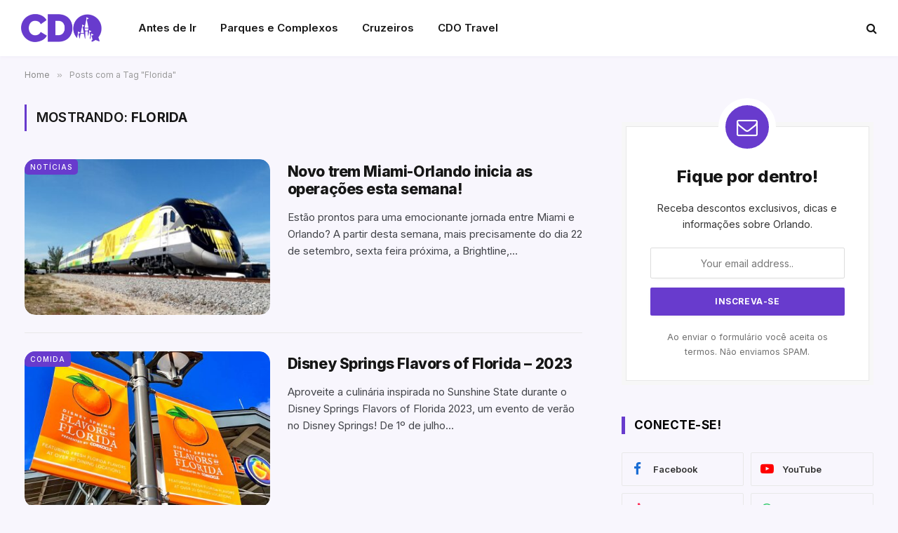

--- FILE ---
content_type: text/html; charset=UTF-8
request_url: http://coisasdeorlando.com/tag/florida/
body_size: 16789
content:
<!DOCTYPE html>
<html lang="pt-BR" class="s-light site-s-light">

<head>

	<meta charset="UTF-8" />
	<meta name="viewport" content="width=device-width, initial-scale=1" />
	<meta name='robots' content='index, follow, max-image-preview:large, max-snippet:-1, max-video-preview:-1' />

	<!-- This site is optimized with the Yoast SEO Premium plugin v20.3 (Yoast SEO v26.0) - https://yoast.com/wordpress/plugins/seo/ -->
	<title>Arquivos Florida - Coisas de Orlando</title><link rel="preload" as="font" href="http://coisasdeorlando.com/wp-content/themes/smart-mag/css/icons/fonts/ts-icons.woff2?v3.2" type="font/woff2" crossorigin="anonymous" />
	<link rel="canonical" href="https://coisasdeorlando.com/tag/florida/" />
	<meta property="og:locale" content="pt_BR" />
	<meta property="og:type" content="article" />
	<meta property="og:title" content="Arquivos Florida" />
	<meta property="og:url" content="https://coisasdeorlando.com/tag/florida/" />
	<meta property="og:site_name" content="Coisas de Orlando" />
	<meta property="og:image" content="https://coisasdeorlando.com/wp-content/uploads/2023/03/blog-cdo-logo@2x.png" />
	<meta property="og:image:width" content="450" />
	<meta property="og:image:height" content="118" />
	<meta property="og:image:type" content="image/png" />
	<meta name="twitter:card" content="summary_large_image" />
	<script type="application/ld+json" class="yoast-schema-graph">{"@context":"https://schema.org","@graph":[{"@type":"CollectionPage","@id":"https://coisasdeorlando.com/tag/florida/","url":"https://coisasdeorlando.com/tag/florida/","name":"Arquivos Florida - Coisas de Orlando","isPartOf":{"@id":"https://coisasdeorlando.com/#website"},"primaryImageOfPage":{"@id":"https://coisasdeorlando.com/tag/florida/#primaryimage"},"image":{"@id":"https://coisasdeorlando.com/tag/florida/#primaryimage"},"thumbnailUrl":"https://coisasdeorlando.com/wp-content/uploads/2023/09/brightline-capa2019-1536x805-1.jpg","breadcrumb":{"@id":"https://coisasdeorlando.com/tag/florida/#breadcrumb"},"inLanguage":"pt-BR"},{"@type":"ImageObject","inLanguage":"pt-BR","@id":"https://coisasdeorlando.com/tag/florida/#primaryimage","url":"https://coisasdeorlando.com/wp-content/uploads/2023/09/brightline-capa2019-1536x805-1.jpg","contentUrl":"https://coisasdeorlando.com/wp-content/uploads/2023/09/brightline-capa2019-1536x805-1.jpg","width":1536,"height":805,"caption":"Novo trem Miami-Orlando"},{"@type":"BreadcrumbList","@id":"https://coisasdeorlando.com/tag/florida/#breadcrumb","itemListElement":[{"@type":"ListItem","position":1,"name":"Início","item":"https://coisasdeorlando.com/"},{"@type":"ListItem","position":2,"name":"Florida"}]},{"@type":"WebSite","@id":"https://coisasdeorlando.com/#website","url":"https://coisasdeorlando.com/","name":"Coisas de Orlando","description":"O seu guia de dicas e roteiros de Orlando","publisher":{"@id":"https://coisasdeorlando.com/#organization"},"alternateName":"CDO","potentialAction":[{"@type":"SearchAction","target":{"@type":"EntryPoint","urlTemplate":"https://coisasdeorlando.com/?s={search_term_string}"},"query-input":{"@type":"PropertyValueSpecification","valueRequired":true,"valueName":"search_term_string"}}],"inLanguage":"pt-BR"},{"@type":"Organization","@id":"https://coisasdeorlando.com/#organization","name":"Coisas de Orlando","alternateName":"CDO","url":"https://coisasdeorlando.com/","logo":{"@type":"ImageObject","inLanguage":"pt-BR","@id":"https://coisasdeorlando.com/#/schema/logo/image/","url":"https://coisasdeorlando.com/wp-content/uploads/2023/03/blog-cdo-logo.png","contentUrl":"https://coisasdeorlando.com/wp-content/uploads/2023/03/blog-cdo-logo.png","width":225,"height":59,"caption":"Coisas de Orlando"},"image":{"@id":"https://coisasdeorlando.com/#/schema/logo/image/"},"sameAs":["https://www.facebook.com/groups/569870573068896"]}]}</script>
	<!-- / Yoast SEO Premium plugin. -->


<link rel='dns-prefetch' href='//www.googletagmanager.com' />
<link rel='dns-prefetch' href='//fonts.googleapis.com' />
<link rel="alternate" type="application/rss+xml" title="Feed de tag para Coisas de Orlando &raquo; Florida" href="https://coisasdeorlando.com/tag/florida/feed/" />
<link rel="alternate" type="application/rss+xml" title="Feed de Coisas de Orlando &raquo; Story" href="https://coisasdeorlando.com/web-stories/feed/"><style id='wp-img-auto-sizes-contain-inline-css' type='text/css'>
img:is([sizes=auto i],[sizes^="auto," i]){contain-intrinsic-size:3000px 1500px}
/*# sourceURL=wp-img-auto-sizes-contain-inline-css */
</style>
<link rel='stylesheet' id='formidable-css' href='http://coisasdeorlando.com/wp-content/plugins/formidable/css/formidableforms.css?ver=1061838' type='text/css' media='all' />
<style id='wp-emoji-styles-inline-css' type='text/css'>

	img.wp-smiley, img.emoji {
		display: inline !important;
		border: none !important;
		box-shadow: none !important;
		height: 1em !important;
		width: 1em !important;
		margin: 0 0.07em !important;
		vertical-align: -0.1em !important;
		background: none !important;
		padding: 0 !important;
	}
/*# sourceURL=wp-emoji-styles-inline-css */
</style>
<link rel='stylesheet' id='contact-form-7-css' href='http://coisasdeorlando.com/wp-content/plugins/contact-form-7/includes/css/styles.css?ver=6.1.2' type='text/css' media='all' />
<link rel='stylesheet' id='elementor-icons-css' href='http://coisasdeorlando.com/wp-content/plugins/elementor/assets/lib/eicons/css/elementor-icons.min.css?ver=5.46.0' type='text/css' media='all' />
<link rel='stylesheet' id='elementor-frontend-css' href='http://coisasdeorlando.com/wp-content/plugins/elementor/assets/css/frontend.min.css?ver=3.34.4' type='text/css' media='all' />
<link rel='stylesheet' id='elementor-post-75218-css' href='http://coisasdeorlando.com/wp-content/uploads/elementor/css/post-75218.css?ver=1769745350' type='text/css' media='all' />
<link rel='stylesheet' id='elementor-pro-css' href='http://coisasdeorlando.com/wp-content/plugins/elementor-pro/assets/css/frontend.min.css?ver=3.21.3' type='text/css' media='all' />
<link rel='stylesheet' id='elementor-post-79312-css' href='http://coisasdeorlando.com/wp-content/uploads/elementor/css/post-79312.css?ver=1769745350' type='text/css' media='all' />
<link rel='stylesheet' id='smartmag-core-css' href='http://coisasdeorlando.com/wp-content/themes/smart-mag/style.css?ver=10.3.2' type='text/css' media='all' />
<style id='smartmag-core-inline-css' type='text/css'>
:root { --c-main: #683bcd;
--c-main-rgb: 104,59,205;
--text-font: "Inter", system-ui, -apple-system, "Segoe UI", Arial, sans-serif;
--body-font: "Inter", system-ui, -apple-system, "Segoe UI", Arial, sans-serif;
--title-font: "Inter", system-ui, -apple-system, "Segoe UI", Arial, sans-serif;
--main-width: 1348px;
--c-post-meta: #666666;
--c-excerpts: #424449;
--excerpt-size: 15px;
--post-content-gaps: 1.4em; }
.s-light body { background-color: #f8f6fd; }
.post-title:not(._) { font-weight: 800; line-height: 1.2; letter-spacing: -0.02em; }
:root { --wrap-padding: 35px; }
.main-sidebar .widget, .ts-sidebar .widget { margin-bottom: 45px; }
.smart-head-main { --c-shadow: #f4f1fa; }
.smart-head-main .smart-head-top { --head-h: 34px; }
.smart-head-main .smart-head-mid { --head-h: 60px; background-color: #ffffff; border-top-width: 40px; border-bottom-width: 40px; }
.smart-head-main .smart-head-bot { border-top-width: 0px; }
.smart-head-main .spc-social { --c-spc-social-hov: #f2f2f2; --spc-social-space: 5px; }
.post-meta { font-family: "Roboto", system-ui, -apple-system, "Segoe UI", Arial, sans-serif; }
.post-meta .meta-item, .post-meta .text-in { font-size: 10px; font-weight: normal; text-transform: uppercase; }
.post-meta .text-in, .post-meta .post-cat > a { font-size: 10px; }
.post-meta .post-cat > a { font-weight: bold; text-transform: uppercase; }
.s-light .block-wrap.s-dark { --c-post-meta: var(--c-contrast-450); }
.post-meta .post-author > a { color: #595959; }
.s-dark .post-meta .post-author > a { color: #dddddd; }
.post-meta { --p-meta-sep: "\007C"; --p-meta-sep-pad: 7px; }
.post-meta .meta-item:before { transform: scale(1.15); }
.l-post { --media-radius: 15px; }
.cat-labels .category { font-size: 10px; letter-spacing: 0.1em; background-color: var(--c-main); border-radius: 5px; }
.block-head .heading { font-family: var(--body-font); }
.block-head-b .heading { font-family: "Roboto", system-ui, -apple-system, "Segoe UI", Arial, sans-serif; font-size: 19px; font-weight: bold; text-transform: initial; }
.block-head-b { --space-below: 9px; }
.block-head-c { --line-weight: 3px; }
.block-head-c2 { --line-weight: 3px; }
.block-head-f .heading { text-transform: uppercase; }
.block-head-f { --c-border: #ffffff; }
.s-dark .block-head-f { --c-border: #eaeaea; }
.block-head-h { --border-weight: 2px; --c-border: var(--c-main); }
.block-head-i .heading { font-size: 17px; font-weight: bold; }
.block-head-i { --line-weight: 5px; }
.block-head-i .heading { color: #000000; }
.load-button { background-color: var(--c-main); border-radius: 6px; }
.loop-grid .ratio-is-custom { padding-bottom: calc(100% / 1.68); }
.loop-grid-base .post-title { font-size: 18px; }
.loop-grid-sm .post-title { font-size: 17px; }
.has-nums .l-post { --num-font: var(--body-font); }
.has-nums-a .l-post .post-title:before,
.has-nums-b .l-post .content:before { font-size: 26px; font-weight: 500; }
.has-nums-c .l-post .post-title:before,
.has-nums-c .l-post .content:before { font-size: 17px; }
.has-nums:not(.has-nums-c) { --num-color: var(--c-main); }
.has-nums-a .l-post .post-title:before,
.has-nums-b .l-post .content:before { content: counter(ts-loop) "."; }
.loop-list .ratio-is-custom { padding-bottom: calc(100% / 1.575); }
.list-post { --list-p-media-width: 44%; --list-p-media-max-width: 85%; }
.list-post .media:not(i) { --list-p-media-max-width: 44%; }
.loop-small .post-title { font-size: 16px; }
.loop-small .media { width: 36%; max-width: 50%; }
.loop-small .media:not(i) { max-width: 92px; }
.single-featured .featured, .the-post-header .featured { border-radius: 10px; --media-radius: 10px; overflow: hidden; }
.post-meta-single .meta-item, .post-meta-single .text-in { font-size: 11px; }
.entry-content { font-size: 17px; }
:where(.entry-content) a { text-decoration: underline; text-underline-offset: 4px; text-decoration-thickness: 2px; }
.entry-content p { --post-content-gaps: 1.2em; }
.post-share-float .service { width: 40px; height: 40px; margin-bottom: 5px; border-radius: 5px; font-size: 16px; }
.post-share-b:not(.is-not-global) { --service-height: 30px; --service-width: 30px; --service-min-width: initial; --service-gap: 5px; }
.post-share-b:not(.is-not-global) .service i { font-size: 16px; }
.post-share-b:not(.is-not-global) { --service-b-radius: 5px; }
.a-wrap-1 { background-color: #02001c; }
@media (min-width: 768px) and (max-width: 940px) { .ts-contain, .main { padding-left: 35px; padding-right: 35px; }
.layout-boxed-inner { --wrap-padding: 35px; }
:root { --wrap-padding: 35px; } }
@media (max-width: 767px) { .ts-contain, .main { padding-left: 25px; padding-right: 25px; }
.layout-boxed-inner { --wrap-padding: 25px; }
:root { --wrap-padding: 25px; } }
@media (min-width: 940px) and (max-width: 1300px) { :root { --wrap-padding: min(35px, 5vw); } }


.term-color-91 { --c-main: #0031af; }
.navigation .menu-cat-91 { --c-term: #0031af; }


.term-color-7 { --c-main: #de8800; }
.navigation .menu-cat-7 { --c-term: #de8800; }


.term-color-10 { --c-main: #d9006b; }
.navigation .menu-cat-10 { --c-term: #d9006b; }


.term-color-1122 { --c-main: #ffcc00; }
.navigation .menu-cat-1122 { --c-term: #ffcc00; }

/*# sourceURL=smartmag-core-inline-css */
</style>
<link rel='stylesheet' id='smartmag-magnific-popup-css' href='http://coisasdeorlando.com/wp-content/themes/smart-mag/css/lightbox.css?ver=10.3.2' type='text/css' media='all' />
<link rel='stylesheet' id='smartmag-icons-css' href='http://coisasdeorlando.com/wp-content/themes/smart-mag/css/icons/icons.css?ver=10.3.2' type='text/css' media='all' />
<link crossorigin="anonymous" rel='stylesheet' id='smartmag-gfonts-custom-css' href='https://fonts.googleapis.com/css?family=Inter%3A400%2C500%2C600%2C700%2C800%7CRoboto%3A400%2C500%2C600%2C700%2Cbold&#038;display=swap' type='text/css' media='all' />
<script type="text/javascript" id="smartmag-lazy-inline-js-after">
/* <![CDATA[ */
/**
 * @copyright ThemeSphere
 * @preserve
 */
var BunyadLazy={};BunyadLazy.load=function(){function a(e,n){var t={};e.dataset.bgset&&e.dataset.sizes?(t.sizes=e.dataset.sizes,t.srcset=e.dataset.bgset):t.src=e.dataset.bgsrc,function(t){var a=t.dataset.ratio;if(0<a){const e=t.parentElement;if(e.classList.contains("media-ratio")){const n=e.style;n.getPropertyValue("--a-ratio")||(n.paddingBottom=100/a+"%")}}}(e);var a,o=document.createElement("img");for(a in o.onload=function(){var t="url('"+(o.currentSrc||o.src)+"')",a=e.style;a.backgroundImage!==t&&requestAnimationFrame(()=>{a.backgroundImage=t,n&&n()}),o.onload=null,o.onerror=null,o=null},o.onerror=o.onload,t)o.setAttribute(a,t[a]);o&&o.complete&&0<o.naturalWidth&&o.onload&&o.onload()}function e(t){t.dataset.loaded||a(t,()=>{document.dispatchEvent(new Event("lazyloaded")),t.dataset.loaded=1})}function n(t){"complete"===document.readyState?t():window.addEventListener("load",t)}return{initEarly:function(){var t,a=()=>{document.querySelectorAll(".img.bg-cover:not(.lazyload)").forEach(e)};"complete"!==document.readyState?(t=setInterval(a,150),n(()=>{a(),clearInterval(t)})):a()},callOnLoad:n,initBgImages:function(t){t&&n(()=>{document.querySelectorAll(".img.bg-cover").forEach(e)})},bgLoad:a}}(),BunyadLazy.load.initEarly();
//# sourceURL=smartmag-lazy-inline-js-after
/* ]]> */
</script>
<script type="text/javascript" src="http://coisasdeorlando.com/wp-content/plugins/sphere-post-views/assets/js/post-views.js?ver=1.0.1" id="sphere-post-views-js"></script>
<script type="text/javascript" id="sphere-post-views-js-after">
/* <![CDATA[ */
var Sphere_PostViews = {"ajaxUrl":"https:\/\/coisasdeorlando.com\/wp-admin\/admin-ajax.php?sphere_post_views=1","sampling":0,"samplingRate":10,"repeatCountDelay":0,"postID":false,"token":"cc8a867a70"}
//# sourceURL=sphere-post-views-js-after
/* ]]> */
</script>

<!-- Snippet da etiqueta do Google (gtag.js) adicionado pelo Site Kit -->
<!-- Snippet do Google Análises adicionado pelo Site Kit -->
<script type="text/javascript" src="https://www.googletagmanager.com/gtag/js?id=GT-MJMDRTC" id="google_gtagjs-js" async></script>
<script type="text/javascript" id="google_gtagjs-js-after">
/* <![CDATA[ */
window.dataLayer = window.dataLayer || [];function gtag(){dataLayer.push(arguments);}
gtag("set","linker",{"domains":["coisasdeorlando.com"]});
gtag("js", new Date());
gtag("set", "developer_id.dZTNiMT", true);
gtag("config", "GT-MJMDRTC");
//# sourceURL=google_gtagjs-js-after
/* ]]> */
</script>
<script type="text/javascript" src="http://coisasdeorlando.com/wp-includes/js/jquery/jquery.min.js?ver=3.7.1" id="jquery-core-js"></script>
<script type="text/javascript" src="http://coisasdeorlando.com/wp-includes/js/jquery/jquery-migrate.min.js?ver=3.4.1" id="jquery-migrate-js"></script>
<link rel="https://api.w.org/" href="https://coisasdeorlando.com/wp-json/" /><link rel="alternate" title="JSON" type="application/json" href="https://coisasdeorlando.com/wp-json/wp/v2/tags/79" /><link rel="EditURI" type="application/rsd+xml" title="RSD" href="https://coisasdeorlando.com/xmlrpc.php?rsd" />

		<!-- GA Google Analytics @ https://m0n.co/ga -->
		<script async src="https://www.googletagmanager.com/gtag/js?id=UA-2103359-10"></script>
		<script>
			window.dataLayer = window.dataLayer || [];
			function gtag(){dataLayer.push(arguments);}
			gtag('js', new Date());
			gtag('config', 'UA-2103359-10');
		</script>

	<meta name="generator" content="Site Kit by Google 1.171.0" /><script id="ACXConnectScript" type="text/javascript" src="https://emkt.gizo.digital/websites/6454ed22f197b/connect.js"></script>


    <script>
      (function(d,t) {
        var BASE_URL="https://wootcdo.wisewoot.com";
        var g=d.createElement(t),s=d.getElementsByTagName(t)[0];
        g.src=BASE_URL+"/packs/js/sdk.js";
        g.defer = true;
        g.async = true;
        s.parentNode.insertBefore(g,s);
        g.onload=function(){
          window.chatwootSDK.run({
            websiteToken: 'xwq54oY196touKdNK7U6K3xH',
            baseUrl: BASE_URL
          })
        }
      })(document,"script");
    </script>
    <!-- site-navigation-element Schema optimized by Schema Pro --><script type="application/ld+json">{"@context":"https:\/\/schema.org","@graph":[{"@context":"https:\/\/schema.org","@type":"SiteNavigationElement","id":"site-navigation","name":"Demos","url":"#"},{"@context":"https:\/\/schema.org","@type":"SiteNavigationElement","id":"site-navigation","name":"Main Home","url":"#"},{"@context":"https:\/\/schema.org","@type":"SiteNavigationElement","id":"site-navigation","name":"Pinterest Posts","url":"#"},{"@context":"https:\/\/schema.org","@type":"SiteNavigationElement","id":"site-navigation","name":"Split Posts","url":"#"},{"@context":"https:\/\/schema.org","@type":"SiteNavigationElement","id":"site-navigation","name":"Classic Posts","url":"http:\/\/jellywp.com\/wp\/shareblock01\/classic-posts\/"},{"@context":"https:\/\/schema.org","@type":"SiteNavigationElement","id":"site-navigation","name":"pages","url":"#"},{"@context":"https:\/\/schema.org","@type":"SiteNavigationElement","id":"site-navigation","name":"Author Page","url":"http:\/\/jellywp.com\/wp\/shareblock02\/author\/dsite\/"},{"@context":"https:\/\/schema.org","@type":"SiteNavigationElement","id":"site-navigation","name":"404 page","url":"http:\/\/jellywp.com\/wp\/shareblock02\/category\/404\/"},{"@context":"https:\/\/schema.org","@type":"SiteNavigationElement","id":"site-navigation","name":"Contact US","url":"https:\/\/coisasdeorlando.com\/contact-us\/"},{"@context":"https:\/\/schema.org","@type":"SiteNavigationElement","id":"site-navigation","name":"Features","url":"#"},{"@context":"https:\/\/schema.org","@type":"SiteNavigationElement","id":"site-navigation","name":"Post Layout","url":"#"},{"@context":"https:\/\/schema.org","@type":"SiteNavigationElement","id":"site-navigation","name":"Post Format","url":"#"},{"@context":"https:\/\/schema.org","@type":"SiteNavigationElement","id":"site-navigation","name":"Tag page","url":"https:\/\/coisasdeorlando.com\/tag\/morning\/"},{"@context":"https:\/\/schema.org","@type":"SiteNavigationElement","id":"site-navigation","name":"Search page","url":"http:\/\/jellywp.com\/wp\/shareblock02\/?s=best"},{"@context":"https:\/\/schema.org","@type":"SiteNavigationElement","id":"site-navigation","name":"Shop","url":"https:\/\/coisasdeorlando.com\/shop\/"},{"@context":"https:\/\/schema.org","@type":"SiteNavigationElement","id":"site-navigation","name":"Carrinho","url":"https:\/\/coisasdeorlando.com\/carrinho\/"},{"@context":"https:\/\/schema.org","@type":"SiteNavigationElement","id":"site-navigation","name":"My account","url":"https:\/\/coisasdeorlando.com\/my-account-2\/"}]}</script><!-- / site-navigation-element Schema optimized by Schema Pro --><!-- breadcrumb Schema optimized by Schema Pro --><script type="application/ld+json">{"@context":"https:\/\/schema.org","@type":"BreadcrumbList","itemListElement":[{"@type":"ListItem","position":1,"item":{"@id":"https:\/\/coisasdeorlando.com\/","name":"Home"}},{"@type":"ListItem","position":2,"item":{"@id":"http:\/\/coisasdeorlando.com\/tag\/florida\/","name":"Florida"}}]}</script><!-- / breadcrumb Schema optimized by Schema Pro -->
		<script>
		var BunyadSchemeKey = 'bunyad-scheme';
		(() => {
			const d = document.documentElement;
			const c = d.classList;
			var scheme = localStorage.getItem(BunyadSchemeKey);
			
			if (scheme) {
				d.dataset.origClass = c;
				scheme === 'dark' ? c.remove('s-light', 'site-s-light') : c.remove('s-dark', 'site-s-dark');
				c.add('site-s-' + scheme, 's-' + scheme);
			}
		})();
		</script>
		<meta name="generator" content="Elementor 3.34.4; features: additional_custom_breakpoints; settings: css_print_method-external, google_font-enabled, font_display-auto">
			<style>
				.e-con.e-parent:nth-of-type(n+4):not(.e-lazyloaded):not(.e-no-lazyload),
				.e-con.e-parent:nth-of-type(n+4):not(.e-lazyloaded):not(.e-no-lazyload) * {
					background-image: none !important;
				}
				@media screen and (max-height: 1024px) {
					.e-con.e-parent:nth-of-type(n+3):not(.e-lazyloaded):not(.e-no-lazyload),
					.e-con.e-parent:nth-of-type(n+3):not(.e-lazyloaded):not(.e-no-lazyload) * {
						background-image: none !important;
					}
				}
				@media screen and (max-height: 640px) {
					.e-con.e-parent:nth-of-type(n+2):not(.e-lazyloaded):not(.e-no-lazyload),
					.e-con.e-parent:nth-of-type(n+2):not(.e-lazyloaded):not(.e-no-lazyload) * {
						background-image: none !important;
					}
				}
			</style>
			<link rel="stylesheet" href="https://coisasdeorlando.com/app/fontawesome/css/all.css"><!-- There is no amphtml version available for this URL. --><meta name="apple-mobile-web-app-capable" content="yes"/>
<meta name="theme-color" content="#7a4fde">
<meta name="apple-itunes-app" content="app-id=926053475, app-argument=https://apps.apple.com/br/app/coisas-de-orlando/id926053475">

<script src="https://biz.inseconds.com/js/monitoramento.js"></script>

<script>
    document.addEventListener('DOMContentLoaded',function () {
        var d= ['https://biz.inseconds.com','fxEDFi%2FbXtPgCKQHet0%2FlsqsI69KNz60t5SXJwZGuGdgFFM4BgHkqx6tVRZflC7WyadZKBpSkxkzaM8YLf7rzfAWMq1V1kj0KWJzXUKFefE%3D'];isTrackForm(d);
    });
</script>			<style id="wpsp-style-frontend"></style>
			<link rel="icon" href="https://coisasdeorlando.com/wp-content/uploads/2025/09/cropped-cdo-travel-icon-32x32.png" sizes="32x32" />
<link rel="icon" href="https://coisasdeorlando.com/wp-content/uploads/2025/09/cropped-cdo-travel-icon-192x192.png" sizes="192x192" />
<link rel="apple-touch-icon" href="https://coisasdeorlando.com/wp-content/uploads/2025/09/cropped-cdo-travel-icon-180x180.png" />
<meta name="msapplication-TileImage" content="https://coisasdeorlando.com/wp-content/uploads/2025/09/cropped-cdo-travel-icon-270x270.png" />


</head>

<body class="archive tag tag-florida tag-79 wp-custom-logo wp-theme-smart-mag wp-schema-pro-2.7.10 right-sidebar has-lb has-lb-sm ts-img-hov-fade layout-normal elementor-default elementor-kit-75218">


<script id="ACXConnectScript" type="text/javascript" src="https://emkt.gizo.digital/websites/6454ed22f197b/connect.js"></script>

<div class="main-wrap">

	
<div class="off-canvas-backdrop"></div>
<div class="mobile-menu-container off-canvas" id="off-canvas">

	<div class="off-canvas-head">
		<a href="#" class="close">
			<span class="visuallyhidden">Close Menu</span>
			<i class="tsi tsi-times"></i>
		</a>

		<div class="ts-logo">
			<img class="logo-mobile logo-image" src="https://coisasdeorlando.com/wp-content/uploads/2025/10/cdo-logo.png" width="115" height="40" alt="Coisas de Orlando"/>		</div>
	</div>

	<div class="off-canvas-content">

		
			<ul id="menu-cdo-menu-mobile" class="mobile-menu"><li id="menu-item-75774" class="menu-item menu-item-type-post_type menu-item-object-page menu-item-75774"><a href="https://coisasdeorlando.com/loja/">Loja</a></li>
<li id="menu-item-75775" class="menu-item menu-item-type-taxonomy menu-item-object-category menu-item-75775"><a href="https://coisasdeorlando.com/categoria/planejamento/">Planejamento</a></li>
<li id="menu-item-75776" class="menu-item menu-item-type-taxonomy menu-item-object-category menu-item-75776"><a href="https://coisasdeorlando.com/categoria/parques/">Parques e Complexos</a></li>
<li id="menu-item-75777" class="menu-item menu-item-type-taxonomy menu-item-object-category menu-item-75777"><a href="https://coisasdeorlando.com/categoria/cdo-travel/hospedagem/">Hospedagem</a></li>
<li id="menu-item-75778" class="menu-item menu-item-type-taxonomy menu-item-object-category menu-item-75778"><a href="https://coisasdeorlando.com/categoria/planejamento/comida/">Comida</a></li>
<li id="menu-item-75779" class="menu-item menu-item-type-taxonomy menu-item-object-category menu-item-75779"><a href="https://coisasdeorlando.com/categoria/planejamento/compras/">Compras</a></li>
<li id="menu-item-75780" class="menu-item menu-item-type-taxonomy menu-item-object-category menu-item-75780"><a href="https://coisasdeorlando.com/categoria/planejamento/fora-dos-parques/">Fora dos Parques</a></li>
<li id="menu-item-75781" class="menu-item menu-item-type-taxonomy menu-item-object-category menu-item-75781"><a href="https://coisasdeorlando.com/categoria/cdo-travel/cruzeiros/">Cruzeiros</a></li>
</ul>
		
		
		
		<div class="spc-social-block spc-social spc-social-b smart-head-social">
		
			
				<a href="https://facebook.com/coisasdeorlando" class="link service s-facebook" target="_blank" rel="nofollow noopener">
					<i class="icon tsi tsi-facebook"></i>					<span class="visuallyhidden">Facebook</span>
				</a>
									
			
				<a href="https://twitter.com/coisasdeorlando" class="link service s-twitter" target="_blank" rel="nofollow noopener">
					<i class="icon tsi tsi-twitter"></i>					<span class="visuallyhidden">X (Twitter)</span>
				</a>
									
			
				<a href="https://instagram.com/coisasdeorlando" class="link service s-instagram" target="_blank" rel="nofollow noopener">
					<i class="icon tsi tsi-instagram"></i>					<span class="visuallyhidden">Instagram</span>
				</a>
									
			
		</div>

		
	</div>

</div>
<div class="smart-head smart-head-a smart-head-main" id="smart-head" data-sticky="auto" data-sticky-type="smart" data-sticky-full>
	
	<div class="smart-head-row smart-head-mid is-light smart-head-row-full">

		<div class="inner wrap">

							
				<div class="items items-left ">
					<a href="https://coisasdeorlando.com/" title="Coisas de Orlando" rel="home" class="logo-link ts-logo logo-is-image">
		<span>
			
				
					<img src="https://coisasdeorlando.com/wp-content/uploads/2025/10/cdo-logo.png" class="logo-image" alt="Coisas de Orlando" width="229" height="80"/>
									 
					</span>
	</a>	<div class="nav-wrap">
		<nav class="navigation navigation-main nav-hov-a">
			<ul id="menu-cdo-menu" class="menu"><li id="menu-item-75197" class="menu-item menu-item-type-taxonomy menu-item-object-category menu-cat-5 menu-item-75197"><a href="https://coisasdeorlando.com/categoria/planejamento/">Antes de Ir</a></li>
<li id="menu-item-75190" class="menu-item menu-item-type-taxonomy menu-item-object-category menu-cat-149 menu-item-75190"><a href="https://coisasdeorlando.com/categoria/parques/">Parques e Complexos</a></li>
<li id="menu-item-75193" class="menu-item menu-item-type-taxonomy menu-item-object-category menu-cat-91 menu-item-75193"><a href="https://coisasdeorlando.com/categoria/cdo-travel/cruzeiros/">Cruzeiros</a></li>
<li id="menu-item-78940" class="menu-item menu-item-type-custom menu-item-object-custom menu-item-78940"><a href="https://cdo.travel">CDO Travel</a></li>
</ul>		</nav>
	</div>
				</div>

							
				<div class="items items-center empty">
								</div>

							
				<div class="items items-right ">
				

	<a href="#" class="search-icon has-icon-only is-icon" title="Buscar">
		<i class="tsi tsi-search"></i>
	</a>

				</div>

						
		</div>
	</div>

	</div>
<div class="smart-head smart-head-a smart-head-mobile" id="smart-head-mobile" data-sticky="mid" data-sticky-type="smart" data-sticky-full>
	
	<div class="smart-head-row smart-head-mid smart-head-row-3 is-light smart-head-row-full">

		<div class="inner wrap">

							
				<div class="items items-left ">
				
<button class="offcanvas-toggle has-icon" type="button" aria-label="Menu">
	<span class="hamburger-icon hamburger-icon-a">
		<span class="inner"></span>
	</span>
</button>				</div>

							
				<div class="items items-center ">
					<a href="https://coisasdeorlando.com/" title="Coisas de Orlando" rel="home" class="logo-link ts-logo logo-is-image">
		<span>
			
									<img class="logo-mobile logo-image" src="https://coisasdeorlando.com/wp-content/uploads/2025/10/cdo-logo.png" width="115" height="40" alt="Coisas de Orlando"/>									 
					</span>
	</a>				</div>

							
				<div class="items items-right ">
				
<div class="scheme-switcher has-icon-only">
	<a href="#" class="toggle is-icon toggle-dark" title="Switch to Dark Design - easier on eyes.">
		<i class="icon tsi tsi-moon"></i>
	</a>
	<a href="#" class="toggle is-icon toggle-light" title="Switch to Light Design.">
		<i class="icon tsi tsi-bright"></i>
	</a>
</div>

	<a href="#" class="search-icon has-icon-only is-icon" title="Buscar">
		<i class="tsi tsi-search"></i>
	</a>

				</div>

						
		</div>
	</div>

	</div>
<nav class="breadcrumbs is-full-width breadcrumbs-a" id="breadcrumb"><div class="inner ts-contain "><span><a href="https://coisasdeorlando.com/"><span>Home</span></a></span><span class="delim">&raquo;</span><span class="current">Posts com a Tag &quot;Florida&quot;</span></div></nav>
<div class="main ts-contain cf right-sidebar">
			<div class="ts-row">
			<div class="col-8 main-content">

							<h1 class="archive-heading">
					Mostrando: <span>Florida</span>				</h1>
						
					
							
					<section class="block-wrap block-posts-list mb-none" data-id="1">

				
			<div class="block-content">
					
	<div class="loop loop-list loop-sep loop-list-sep grid grid-1 md:grid-1 sm:grid-1">

				
			
<article class="l-post list-post list-post-on-sm m-pos-left">

	
			<div class="media">

		
			<a href="https://coisasdeorlando.com/novo-trem-miami-orlando-inicia-as-operacoes-esta-semana/" class="image-link media-ratio ratio-is-custom" title="Novo trem Miami-Orlando inicia as operações esta semana!"><span data-bgsrc="https://coisasdeorlando.com/wp-content/uploads/2023/09/brightline-capa2019-1536x805-1-450x236.jpg" class="img bg-cover wp-post-image attachment-bunyad-list size-bunyad-list no-lazy skip-lazy" data-bgset="https://coisasdeorlando.com/wp-content/uploads/2023/09/brightline-capa2019-1536x805-1-450x236.jpg 450w, https://coisasdeorlando.com/wp-content/uploads/2023/09/brightline-capa2019-1536x805-1-1024x537.jpg 1024w, https://coisasdeorlando.com/wp-content/uploads/2023/09/brightline-capa2019-1536x805-1-768x403.jpg 768w, https://coisasdeorlando.com/wp-content/uploads/2023/09/brightline-capa2019-1536x805-1-1200x629.jpg 1200w, https://coisasdeorlando.com/wp-content/uploads/2023/09/brightline-capa2019-1536x805-1.jpg 1536w" data-sizes="(max-width: 394px) 100vw, 394px" role="img" aria-label="Novo trem Miami-Orlando"></span></a>			
			
			
							
				<span class="cat-labels cat-labels-overlay c-overlay p-top-left">
				<a href="https://coisasdeorlando.com/categoria/outras-coisas/noticias/" class="category term-color-84" rel="category" tabindex="-1">Notícias</a>
			</span>
						
			
		
		</div>
	

	
		<div class="content">

			<div class="post-meta post-meta-a"><h2 class="is-title post-title"><a href="https://coisasdeorlando.com/novo-trem-miami-orlando-inicia-as-operacoes-esta-semana/">Novo trem Miami-Orlando inicia as operações esta semana!</a></h2></div>			
						
				<div class="excerpt">
					<p>Estão prontos para uma emocionante jornada entre Miami e Orlando? A partir desta semana, mais precisamente do dia 22 de setembro, sexta feira próxima, a Brightline,&hellip;</p>
				</div>
			
			
			
		</div>

	
</article>
				
			
<article class="l-post list-post list-post-on-sm m-pos-left">

	
			<div class="media">

		
			<a href="https://coisasdeorlando.com/disney-springs-flavors-of-florida-2023/" class="image-link media-ratio ratio-is-custom" title="Disney Springs Flavors of Florida &#8211; 2023"><span data-bgsrc="https://coisasdeorlando.com/wp-content/uploads/2023/06/Flavors_Of_Florida-450x314.jpg" class="img bg-cover wp-post-image attachment-bunyad-medium size-bunyad-medium lazyload" data-bgset="https://coisasdeorlando.com/wp-content/uploads/2023/06/Flavors_Of_Florida-450x314.jpg 450w, https://coisasdeorlando.com/wp-content/uploads/2023/06/Flavors_Of_Florida-300x209.jpg 300w, https://coisasdeorlando.com/wp-content/uploads/2023/06/Flavors_Of_Florida-768x536.jpg 768w, https://coisasdeorlando.com/wp-content/uploads/2023/06/Flavors_Of_Florida-150x105.jpg 150w, https://coisasdeorlando.com/wp-content/uploads/2023/06/Flavors_Of_Florida-600x419.jpg 600w, https://coisasdeorlando.com/wp-content/uploads/2023/06/Flavors_Of_Florida.jpg 1000w" data-sizes="(max-width: 394px) 100vw, 394px" role="img" aria-label="Flavors Of Florida"></span></a>			
			
			
							
				<span class="cat-labels cat-labels-overlay c-overlay p-top-left">
				<a href="https://coisasdeorlando.com/categoria/planejamento/comida/" class="category term-color-56" rel="category" tabindex="-1">Comida</a>
			</span>
						
			
		
		</div>
	

	
		<div class="content">

			<div class="post-meta post-meta-a"><h2 class="is-title post-title"><a href="https://coisasdeorlando.com/disney-springs-flavors-of-florida-2023/">Disney Springs Flavors of Florida &#8211; 2023</a></h2></div>			
						
				<div class="excerpt">
					<p>Aproveite a culinária inspirada no Sunshine State durante o Disney Springs Flavors of Florida 2023, um evento de verão no Disney Springs! De 1º de julho&hellip;</p>
				</div>
			
			
			
		</div>

	
</article>
				
			
<article class="l-post list-post list-post-on-sm m-pos-left">

	
			<div class="media">

		
			<a href="https://coisasdeorlando.com/conheca-o-peppa-pig-theme-park-um-mundo-de-diversao-para-as-criancas-na-florida/" class="image-link media-ratio ratio-is-custom" title="Conheça o Peppa Pig Theme Park: um mundo de diversão para as crianças na Flórida"><span data-bgsrc="https://coisasdeorlando.com/wp-content/uploads/2023/04/PEPPA-PIG-THEME-PARK-3-450x311.jpg" class="img bg-cover wp-post-image attachment-bunyad-medium size-bunyad-medium lazyload" data-bgset="https://coisasdeorlando.com/wp-content/uploads/2023/04/PEPPA-PIG-THEME-PARK-3-450x311.jpg 450w, https://coisasdeorlando.com/wp-content/uploads/2023/04/PEPPA-PIG-THEME-PARK-3-300x207.jpg 300w, https://coisasdeorlando.com/wp-content/uploads/2023/04/PEPPA-PIG-THEME-PARK-3-1024x707.jpg 1024w, https://coisasdeorlando.com/wp-content/uploads/2023/04/PEPPA-PIG-THEME-PARK-3-768x530.jpg 768w, https://coisasdeorlando.com/wp-content/uploads/2023/04/PEPPA-PIG-THEME-PARK-3-150x104.jpg 150w, https://coisasdeorlando.com/wp-content/uploads/2023/04/PEPPA-PIG-THEME-PARK-3-600x414.jpg 600w, https://coisasdeorlando.com/wp-content/uploads/2023/04/PEPPA-PIG-THEME-PARK-3.jpg 1200w" data-sizes="(max-width: 394px) 100vw, 394px" role="img" aria-label="Peppa Pig Theme Park"></span></a>			
			
			
							
				<span class="cat-labels cat-labels-overlay c-overlay p-top-left">
				<a href="https://coisasdeorlando.com/categoria/parques/legoland-florida/" class="category term-color-772" rel="category" tabindex="-1">Legoland Flórida</a>
			</span>
						
			
		
		</div>
	

	
		<div class="content">

			<div class="post-meta post-meta-a"><h2 class="is-title post-title"><a href="https://coisasdeorlando.com/conheca-o-peppa-pig-theme-park-um-mundo-de-diversao-para-as-criancas-na-florida/">Conheça o Peppa Pig Theme Park: um mundo de diversão para as crianças na Flórida</a></h2></div>			
						
				<div class="excerpt">
					<p>O Peppa Pig Theme Park, parte do complexo LEGOLAND Florida Resort, foi inaugurado em 2022 nos Estados Unidos. O parque proporciona às crianças a oportunidade de&hellip;</p>
				</div>
			
			
			
		</div>

	
</article>
				
			
<article class="l-post list-post list-post-on-sm m-pos-left">

	
			<div class="media">

		
			<a href="https://coisasdeorlando.com/tigris-a-nova-montanha-russa-do-busch-gardens/" class="image-link media-ratio ratio-is-custom" title="TIGRIS a nova montanha-russa do Busch Gardens"></a>			
			
			
							
				<span class="cat-labels cat-labels-overlay c-overlay p-top-left">
				<a href="https://coisasdeorlando.com/categoria/parques/seaworld-parks-entertainment/busch-gardens-tampa/" class="category term-color-257" rel="category" tabindex="-1">Busch Gardens Tampa</a>
			</span>
						
			
		
		</div>
	

	
		<div class="content">

			<div class="post-meta post-meta-a"><h2 class="is-title post-title"><a href="https://coisasdeorlando.com/tigris-a-nova-montanha-russa-do-busch-gardens/">TIGRIS a nova montanha-russa do Busch Gardens</a></h2></div>			
						
				<div class="excerpt">
					<p>Dessa vez a SeaWorld Parks se superou e anunciou a TIGRIS. O SeaWorld Orlando já tem a montanha-russa mais longa e mais rápida de Orlando, a&hellip;</p>
				</div>
			
			
			
		</div>

	
</article>
				
			
<article class="l-post list-post list-post-on-sm m-pos-left">

	
			<div class="media">

		
			<a href="https://coisasdeorlando.com/mardi-gras-universal-studios-maior-festa-da-florida/" class="image-link media-ratio ratio-is-custom" title="Mardi Gras Universal Studios &#8211; a maior festa da Flórida"></a>			
			
			
							
				<span class="cat-labels cat-labels-overlay c-overlay p-top-left">
				<a href="https://coisasdeorlando.com/categoria/cdo/" class="category term-color-1" rel="category" tabindex="-1">CDO</a>
			</span>
						
			
		
		</div>
	

	
		<div class="content">

			<div class="post-meta post-meta-a"><h2 class="is-title post-title"><a href="https://coisasdeorlando.com/mardi-gras-universal-studios-maior-festa-da-florida/">Mardi Gras Universal Studios &#8211; a maior festa da Flórida</a></h2></div>			
						
				<div class="excerpt">
					<p>Experiência da festa mais famosa de New Orleans em Orlando</p>
				</div>
			
			
			
		</div>

	
</article>
		
	</div>

	

	<nav class="main-pagination pagination-numbers" data-type="numbers">
			</nav>


				</div>

		</section>
		
			</div>
			
					
	
	<aside class="col-4 main-sidebar has-sep">
	
			<div class="inner ts-sticky-native">
		
			
		<div id="smartmag-block-newsletter-1" class="widget ts-block-widget smartmag-widget-newsletter">		
		<div class="block">
			<div class="block-newsletter ">
	<div class="spc-newsletter spc-newsletter-b spc-newsletter-center spc-newsletter-sm has-top-icon">

		<div class="bg-wrap"></div>

		
		<div class="inner">

							<div class="mail-top-icon">
					<i class="tsi tsi-envelope-o"></i>
				</div>
			
			
			<h3 class="heading">
				Fique por dentro!			</h3>

							<div class="base-text message">
					<p>Receba descontos exclusivos, dicas e informações sobre Orlando.</p>
</div>
			
							<form method="post" action="" class="form fields-style fields-full" target="_blank">
					<div class="main-fields">
						<p class="field-email">
							<input type="email" name="EMAIL" placeholder="Your email address.." required />
						</p>
						
						<p class="field-submit">
							<input type="submit" value="Inscreva-se" />
						</p>
					</div>

											<p class="disclaimer">
							<label>
								
								Ao enviar o formulário você aceita os termos. Não enviamos SPAM.							</label>
						</p>
									</form>
			
			
		</div>
	</div>
</div>		</div>

		</div><div id="bunyad-social-1" class="widget widget-social-b"><div class="widget-title block-head block-head-ac block-head block-head-ac block-head-i is-left has-style"><h5 class="heading">Conecte-se!</h5></div>		<div class="spc-social-follow spc-social-follow-c spc-social-colors spc-social-colored spc-social-follow-split">
			<ul class="services grid grid-2 md:grid-4 sm:grid-2" itemscope itemtype="http://schema.org/Organization">
				<link itemprop="url" href="https://coisasdeorlando.com/">
								
				<li class="service-wrap">

					<a href="https://facebook.com/coisasdeorlando" class="service service-link s-facebook" target="_blank" itemprop="sameAs" rel="nofollow noopener">
						<i class="the-icon tsi tsi-facebook"></i>
						<span class="label">Facebook</span>

							
					</a>

				</li>
				
								
				<li class="service-wrap">

					<a href="https://youtube.com/coisasdeorlando" class="service service-link s-youtube" target="_blank" itemprop="sameAs" rel="nofollow noopener">
						<i class="the-icon tsi tsi-youtube-play"></i>
						<span class="label">YouTube</span>

							
					</a>

				</li>
				
								
				<li class="service-wrap">

					<a href="" class="service service-link s-tiktok" target="_blank" itemprop="sameAs" rel="nofollow noopener">
						<i class="the-icon tsi tsi-tiktok"></i>
						<span class="label">TikTok</span>

							
					</a>

				</li>
				
								
				<li class="service-wrap">

					<a href="https://chat.whatsapp.com/Jd0llzEWumK0AKSzwJNwun" class="service service-link s-whatsapp" target="_blank" itemprop="sameAs" rel="nofollow noopener">
						<i class="the-icon tsi tsi-whatsapp"></i>
						<span class="label">WhatsApp</span>

							
					</a>

				</li>
				
								
				<li class="service-wrap">

					<a href="https://twitter.com/coisasdeorlando" class="service service-link s-twitter" target="_blank" itemprop="sameAs" rel="nofollow noopener">
						<i class="the-icon tsi tsi-twitter"></i>
						<span class="label">Twitter</span>

							
					</a>

				</li>
				
								
				<li class="service-wrap">

					<a href="https://instagram.com/coisasdeorlando" class="service service-link s-instagram" target="_blank" itemprop="sameAs" rel="nofollow noopener">
						<i class="the-icon tsi tsi-instagram"></i>
						<span class="label">Instagram</span>

							
					</a>

				</li>
				
								
				<li class="service-wrap">

					<a href="https://pinterest.com/coisasdeorlando" class="service service-link s-pinterest" target="_blank" itemprop="sameAs" rel="nofollow noopener">
						<i class="the-icon tsi tsi-pinterest-p"></i>
						<span class="label">Pinterest</span>

							
					</a>

				</li>
				
								
				<li class="service-wrap">

					<a href="https://t.me/coisasdeorlando" class="service service-link s-telegram" target="_blank" itemprop="sameAs" rel="nofollow noopener">
						<i class="the-icon tsi tsi-telegram"></i>
						<span class="label">Telegram</span>

							
					</a>

				</li>
				
							</ul>
		</div>
		
		</div>
		<div id="smartmag-block-posts-small-2" class="widget ts-block-widget smartmag-widget-posts-small">		
		<div class="block">
					<section class="block-wrap block-posts-small block-sc mb-none" data-id="2">

			<div class="widget-title block-head block-head-ac block-head block-head-ac block-head-i is-left has-style"><h5 class="heading">Top Posts</h5></div>	
			<div class="block-content">
				
	<div class="loop loop-small loop-small-a grid grid-1 md:grid-1 sm:grid-1 xs:grid-1">

					
<article class="l-post small-post small-a-post m-pos-left">

	
			<div class="media">

		
			<a href="https://coisasdeorlando.com/regras-para-o-uso-da-cadeirinha-e-do-cinto-de-seguranca-em-orlando-tudo-o-que-voce-precisa-saber/" class="image-link media-ratio ratio-4-3" title="Regras para o Uso da Cadeirinha e do Cinto de Segurança em Orlando: Tudo o que Você Precisa Saber"><span data-bgsrc="https://coisasdeorlando.com/wp-content/uploads/2023/10/cadeirinha-300x133.webp" class="img bg-cover wp-post-image attachment-medium size-medium lazyload" data-bgset="https://coisasdeorlando.com/wp-content/uploads/2023/10/cadeirinha-300x133.webp 300w, https://coisasdeorlando.com/wp-content/uploads/2023/10/cadeirinha-768x340.webp 768w, https://coisasdeorlando.com/wp-content/uploads/2023/10/cadeirinha-450x199.webp 450w, https://coisasdeorlando.com/wp-content/uploads/2023/10/cadeirinha.webp 1024w" data-sizes="(max-width: 159px) 100vw, 159px" role="img" aria-label="Uso da Cadeirinha"></span></a>			
			
			
			
		
		</div>
	

	
		<div class="content">

			<div class="post-meta post-meta-a post-meta-left has-below"><h4 class="is-title post-title"><a href="https://coisasdeorlando.com/regras-para-o-uso-da-cadeirinha-e-do-cinto-de-seguranca-em-orlando-tudo-o-que-voce-precisa-saber/">Regras para o Uso da Cadeirinha e do Cinto de Segurança em Orlando: Tudo o que Você Precisa Saber</a></h4><div class="post-meta-items meta-below"><span class="meta-item has-next-icon date"><span class="date-link"><time class="post-date" datetime="2023-10-18T09:53:46-03:00">18/10/2023</time></span></span><span title="11208 Article Views" class="meta-item post-views has-icon"><i class="tsi tsi-bar-chart-2"></i>11.208</span></div></div>			
			
			
		</div>

	
</article>	
					
<article class="l-post small-post small-a-post m-pos-left">

	
			<div class="media">

		
			<a href="https://coisasdeorlando.com/gorjetas-nos-estados-unidos-e-o-que-nao-te-contam-sobre-isso/" class="image-link media-ratio ratio-4-3" title="Gorjetas nos Estados Unidos e o que não te contam sobre isso."><span data-bgsrc="https://coisasdeorlando.com/wp-content/uploads/2023/04/Gorjetas-nos-Estados-Unidos-e-o-que-nao-te-contam-sobre-isso_-300x207.jpg" class="img bg-cover wp-post-image attachment-medium size-medium lazyload" data-bgset="https://coisasdeorlando.com/wp-content/uploads/2023/04/Gorjetas-nos-Estados-Unidos-e-o-que-nao-te-contam-sobre-isso_-300x207.jpg 300w, https://coisasdeorlando.com/wp-content/uploads/2023/04/Gorjetas-nos-Estados-Unidos-e-o-que-nao-te-contam-sobre-isso_-1024x707.jpg 1024w, https://coisasdeorlando.com/wp-content/uploads/2023/04/Gorjetas-nos-Estados-Unidos-e-o-que-nao-te-contam-sobre-isso_-768x530.jpg 768w, https://coisasdeorlando.com/wp-content/uploads/2023/04/Gorjetas-nos-Estados-Unidos-e-o-que-nao-te-contam-sobre-isso_-150x104.jpg 150w, https://coisasdeorlando.com/wp-content/uploads/2023/04/Gorjetas-nos-Estados-Unidos-e-o-que-nao-te-contam-sobre-isso_-450x311.jpg 450w, https://coisasdeorlando.com/wp-content/uploads/2023/04/Gorjetas-nos-Estados-Unidos-e-o-que-nao-te-contam-sobre-isso_-600x414.jpg 600w, https://coisasdeorlando.com/wp-content/uploads/2023/04/Gorjetas-nos-Estados-Unidos-e-o-que-nao-te-contam-sobre-isso_.jpg 1200w" data-sizes="(max-width: 159px) 100vw, 159px" role="img" aria-label="Gorjetas nos Estados Unidos"></span></a>			
			
			
			
		
		</div>
	

	
		<div class="content">

			<div class="post-meta post-meta-a post-meta-left has-below"><h4 class="is-title post-title"><a href="https://coisasdeorlando.com/gorjetas-nos-estados-unidos-e-o-que-nao-te-contam-sobre-isso/">Gorjetas nos Estados Unidos e o que não te contam sobre isso.</a></h4><div class="post-meta-items meta-below"><span class="meta-item has-next-icon date"><span class="date-link"><time class="post-date" datetime="2023-04-29T11:00:56-03:00">29/04/2023</time></span></span><span title="9703 Article Views" class="meta-item post-views has-icon"><i class="tsi tsi-bar-chart-2"></i>9.703</span></div></div>			
			
			
		</div>

	
</article>	
					
<article class="l-post small-post small-a-post m-pos-left">

	
			<div class="media">

		
			<a href="https://coisasdeorlando.com/onde-guardar-as-malas-em-orlando/" class="image-link media-ratio ratio-4-3" title="Guarda Malas em Orlando"><span data-bgsrc="https://coisasdeorlando.com/wp-content/uploads/2023/04/IMG_5299-scaled-e1735528138788-300x225.jpg" class="img bg-cover wp-post-image attachment-medium size-medium lazyload" data-bgset="https://coisasdeorlando.com/wp-content/uploads/2023/04/IMG_5299-scaled-e1735528138788-300x225.jpg 300w, https://coisasdeorlando.com/wp-content/uploads/2023/04/IMG_5299-scaled-e1735528138788-1024x768.jpg 1024w, https://coisasdeorlando.com/wp-content/uploads/2023/04/IMG_5299-scaled-e1735528138788-768x576.jpg 768w, https://coisasdeorlando.com/wp-content/uploads/2023/04/IMG_5299-scaled-e1735528138788-1536x1152.jpg 1536w, https://coisasdeorlando.com/wp-content/uploads/2023/04/IMG_5299-scaled-e1735528138788-2048x1536.jpg 2048w, https://coisasdeorlando.com/wp-content/uploads/2023/04/IMG_5299-scaled-e1735528138788-150x113.jpg 150w, https://coisasdeorlando.com/wp-content/uploads/2023/04/IMG_5299-scaled-e1735528138788-450x338.jpg 450w, https://coisasdeorlando.com/wp-content/uploads/2023/04/IMG_5299-scaled-e1735528138788-1200x900.jpg 1200w" data-sizes="(max-width: 159px) 100vw, 159px"></span></a>			
			
			
			
		
		</div>
	

	
		<div class="content">

			<div class="post-meta post-meta-a post-meta-left has-below"><h4 class="is-title post-title"><a href="https://coisasdeorlando.com/onde-guardar-as-malas-em-orlando/">Guarda Malas em Orlando</a></h4><div class="post-meta-items meta-below"><span class="meta-item has-next-icon date"><span class="date-link"><time class="post-date" datetime="2023-04-02T14:17:38-03:00">02/04/2023</time></span></span><span title="7023 Article Views" class="meta-item post-views has-icon"><i class="tsi tsi-bar-chart-2"></i>7.023</span></div></div>			
			
			
		</div>

	
</article>	
		
	</div>

					</div>

		</section>
				</div>

		</div>
		<div id="smartmag-block-grid-1" class="widget ts-block-widget smartmag-widget-grid">		
		<div class="block">
					<section class="block-wrap block-grid block-sc mb-none" data-id="3">

			<div class="widget-title block-head block-head-ac block-head block-head-ac block-head-i is-left has-style"><h5 class="heading">Latest Reviews</h5></div>	
			<div class="block-content">
					
	<div class="loop loop-grid loop-grid-sm has-nums has-nums-a grid grid-1 md:grid-1 xs:grid-1">

					
<article class="l-post grid-post grid-sm-post">

	
			<div class="media">

		
			<a href="https://coisasdeorlando.com/universals-great-movie-escape-um-emocionante-escape-room-tematico/" class="image-link media-ratio ratio-is-custom" title="Universal&#8217;s Great Movie Escape: Um emocionante Escape Room temático!"><span data-bgsrc="https://coisasdeorlando.com/wp-content/uploads/2023/03/universals-great-movie-escape-jurassic-park-450x300.jpg" class="img bg-cover wp-post-image attachment-bunyad-medium size-bunyad-medium lazyload" data-bgset="https://coisasdeorlando.com/wp-content/uploads/2023/03/universals-great-movie-escape-jurassic-park-450x300.jpg 450w, https://coisasdeorlando.com/wp-content/uploads/2023/03/universals-great-movie-escape-jurassic-park-1024x683.jpg 1024w, https://coisasdeorlando.com/wp-content/uploads/2023/03/universals-great-movie-escape-jurassic-park-768x512.jpg 768w, https://coisasdeorlando.com/wp-content/uploads/2023/03/universals-great-movie-escape-jurassic-park-1200x800.jpg 1200w, https://coisasdeorlando.com/wp-content/uploads/2023/03/universals-great-movie-escape-jurassic-park-600x400.jpg 600w, https://coisasdeorlando.com/wp-content/uploads/2023/03/universals-great-movie-escape-jurassic-park.jpg 1440w" data-sizes="(max-width: 423px) 100vw, 423px" role="img" aria-label="Universal&#039;s Great Movie Escape"></span></a>			
			
			
							
				<span class="cat-labels cat-labels-overlay c-overlay p-top-left">
				<a href="https://coisasdeorlando.com/categoria/parques/" class="category term-color-149" rel="category" tabindex="-1">Parques e Complexos</a>
			</span>
						
			
		
		</div>
	

	
		<div class="content">

			<div class="post-meta post-meta-a"><h2 class="is-title post-title"><a href="https://coisasdeorlando.com/universals-great-movie-escape-um-emocionante-escape-room-tematico/">Universal&#8217;s Great Movie Escape: Um emocionante Escape Room temático!</a></h2></div>			
			
			
		</div>

	
</article>		
	</div>

		
			</div>

		</section>
				</div>

		</div><div id="block-8" class="widget widget_block widget_search"><form role="search" method="get" action="https://coisasdeorlando.com/" class="wp-block-search__button-outside wp-block-search__text-button wp-block-search"    ><label class="wp-block-search__label" for="wp-block-search__input-1" >Search Recipes</label><div class="wp-block-search__inside-wrapper" ><input class="wp-block-search__input" id="wp-block-search__input-1" placeholder="" value="" type="search" name="s" required /><button aria-label="Pesquisar" class="wp-block-search__button wp-element-button" type="submit" >Pesquisar</button></div></form></div>		</div>
	
	</aside>
	
			
		</div>
	</div>

		<div data-elementor-type="ts-footer" data-elementor-id="79312" class="elementor elementor-79312" data-elementor-post-type="spc-el-layouts">
						<section class="has-el-gap el-gap-default elementor-section elementor-top-section elementor-element elementor-element-c02532c elementor-section-full_width elementor-section-height-default elementor-section-height-default" data-id="c02532c" data-element_type="section" data-settings="{&quot;background_background&quot;:&quot;classic&quot;}">
						<div class="elementor-container elementor-column-gap-no">
					<footer class="elementor-column elementor-col-100 elementor-top-column elementor-element elementor-element-65ef251" data-id="65ef251" data-element_type="column" data-settings="{&quot;background_background&quot;:&quot;classic&quot;}">
			<div class="elementor-widget-wrap elementor-element-populated">
						<div class="elementor-element elementor-element-230daf8 elementor-widget elementor-widget-spacer" data-id="230daf8" data-element_type="widget" data-widget_type="spacer.default">
				<div class="elementor-widget-container">
							<div class="elementor-spacer">
			<div class="elementor-spacer-inner"></div>
		</div>
						</div>
				</div>
				<div class="elementor-element elementor-element-2984a7b elementor-widget elementor-widget-image" data-id="2984a7b" data-element_type="widget" data-widget_type="image.default">
				<div class="elementor-widget-container">
															<img class=" lazyload" src="[data-uri]" title="logo-cdo-smart-white@2x" alt="logo-cdo-smart-white@2x" loading="lazy" data-src="https://coisasdeorlando.com/wp-content/uploads/elementor/thumbs/logo-cdo-smart-white@2x-q44x8g65pezu4wgksoyn1ze7rosai62wuvex87jhuu.png" />															</div>
				</div>
				<div class="elementor-element elementor-element-8a6f417 elementor-widget elementor-widget-smartmag-socialicons" data-id="8a6f417" data-element_type="widget" data-widget_type="smartmag-socialicons.default">
				<div class="elementor-widget-container">
					
		<div class="spc-social-block spc-social spc-social-b  spc-social-colors spc-social-bg">
		
			
				<a href="https://instagram.com/coisasdeorlando" class="link service s-instagram" target="_blank" rel="nofollow noopener">
					<i class="icon tsi tsi-instagram"></i>					<span class="visuallyhidden">Instagram</span>
				</a>
									
			
				<a href="https://facebook.com/coisasdeorlando" class="link service s-facebook" target="_blank" rel="nofollow noopener">
					<i class="icon tsi tsi-facebook"></i>					<span class="visuallyhidden">Facebook</span>
				</a>
									
			
				<a href="https://youtube.com/coisasdeorlando" class="link service s-youtube" target="_blank" rel="nofollow noopener">
					<i class="icon tsi tsi-youtube-play"></i>					<span class="visuallyhidden">YouTube</span>
				</a>
									
			
				<a href="https://twitter.com/coisasdeorlando" class="link service s-twitter" target="_blank" rel="nofollow noopener">
					<i class="icon tsi tsi-twitter"></i>					<span class="visuallyhidden">X (Twitter)</span>
				</a>
									
			
				<a href="https://pinterest.com/coisasdeorlando" class="link service s-pinterest" target="_blank" rel="nofollow noopener">
					<i class="icon tsi tsi-pinterest-p"></i>					<span class="visuallyhidden">Pinterest</span>
				</a>
									
			
				<a href="#" class="link service s-spotify" target="_blank" rel="nofollow noopener">
					<i class="icon tsi tsi-spotify"></i>					<span class="visuallyhidden">Spotify</span>
				</a>
									
			
				<a href="https://chat.whatsapp.com/Jd0llzEWumK0AKSzwJNwun" class="link service s-whatsapp" target="_blank" rel="nofollow noopener">
					<i class="icon tsi tsi-whatsapp"></i>					<span class="visuallyhidden">WhatsApp</span>
				</a>
									
			
		</div>

						</div>
				</div>
				<div class="elementor-element elementor-element-ff815bc elementor-widget elementor-widget-spacer" data-id="ff815bc" data-element_type="widget" data-widget_type="spacer.default">
				<div class="elementor-widget-container">
							<div class="elementor-spacer">
			<div class="elementor-spacer-inner"></div>
		</div>
						</div>
				</div>
				<div class="elementor-element elementor-element-6092add elementor-widget elementor-widget-text-editor" data-id="6092add" data-element_type="widget" data-widget_type="text-editor.default">
				<div class="elementor-widget-container">
									<p><b>2025 ® Todos os direitos reservados<br>GRUPO COISAS:</b> <u>Coisas de Orlando</u> &#8211; <u>CDO Travel</u> &#8211; <u>CDO Castle</u> &#8211; <u>CDO App</u></p>								</div>
				</div>
				<div class="elementor-element elementor-element-7f1026b elementor-widget elementor-widget-spacer" data-id="7f1026b" data-element_type="widget" data-widget_type="spacer.default">
				<div class="elementor-widget-container">
							<div class="elementor-spacer">
			<div class="elementor-spacer-inner"></div>
		</div>
						</div>
				</div>
					</div>
		</footer>
					</div>
		</section>
				</div>
				
	
</div><!-- .main-wrap -->



	<div class="search-modal-wrap" data-scheme="">
		<div class="search-modal-box" role="dialog" aria-modal="true">

			<form method="get" class="search-form" action="https://coisasdeorlando.com/">
				<input type="search" class="search-field live-search-query" name="s" placeholder="Buscar..." value="" required />

				<button type="submit" class="search-submit visuallyhidden">Submit</button>

				<p class="message">
					Escreva o que deseja buscar e pressione <em>Enter</em>. Pressione <em>Esc</em> para cancelar.				</p>
						
			</form>

		</div>
	</div>


<script type="speculationrules">
{"prefetch":[{"source":"document","where":{"and":[{"href_matches":"/*"},{"not":{"href_matches":["/wp-*.php","/wp-admin/*","/wp-content/uploads/*","/wp-content/*","/wp-content/plugins/*","/wp-content/themes/smart-mag/*","/*\\?(.+)"]}},{"not":{"selector_matches":"a[rel~=\"nofollow\"]"}},{"not":{"selector_matches":".no-prefetch, .no-prefetch a"}}]},"eagerness":"conservative"}]}
</script>
<script id="ACXConnectScript" type="text/javascript" src="https://emkt.gizo.digital/websites/6454ed22f197b/connect.js"></script>			<script>
				const lazyloadRunObserver = () => {
					const lazyloadBackgrounds = document.querySelectorAll( `.e-con.e-parent:not(.e-lazyloaded)` );
					const lazyloadBackgroundObserver = new IntersectionObserver( ( entries ) => {
						entries.forEach( ( entry ) => {
							if ( entry.isIntersecting ) {
								let lazyloadBackground = entry.target;
								if( lazyloadBackground ) {
									lazyloadBackground.classList.add( 'e-lazyloaded' );
								}
								lazyloadBackgroundObserver.unobserve( entry.target );
							}
						});
					}, { rootMargin: '200px 0px 200px 0px' } );
					lazyloadBackgrounds.forEach( ( lazyloadBackground ) => {
						lazyloadBackgroundObserver.observe( lazyloadBackground );
					} );
				};
				const events = [
					'DOMContentLoaded',
					'elementor/lazyload/observe',
				];
				events.forEach( ( event ) => {
					document.addEventListener( event, lazyloadRunObserver );
				} );
			</script>
			<script type="application/ld+json">{"@context":"https:\/\/schema.org","@type":"BreadcrumbList","itemListElement":[{"@type":"ListItem","position":1,"item":{"@type":"WebPage","@id":"https:\/\/coisasdeorlando.com\/","name":"Home"}},{"@type":"ListItem","position":2,"item":{"@type":"WebPage","@id":"https:\/\/coisasdeorlando.com\/tag\/florida\/","name":"Posts com a Tag &quot;Florida&quot;"}}]}</script>
<link rel='stylesheet' id='widget-spacer-css' href='http://coisasdeorlando.com/wp-content/plugins/elementor/assets/css/widget-spacer.min.css?ver=3.34.4' type='text/css' media='all' />
<link rel='stylesheet' id='widget-image-css' href='http://coisasdeorlando.com/wp-content/plugins/elementor/assets/css/widget-image.min.css?ver=3.34.4' type='text/css' media='all' />
<script type="text/javascript" id="smartmag-lazyload-js-extra">
/* <![CDATA[ */
var BunyadLazyConf = {"type":"normal"};
//# sourceURL=smartmag-lazyload-js-extra
/* ]]> */
</script>
<script type="text/javascript" src="http://coisasdeorlando.com/wp-content/themes/smart-mag/js/lazyload.js?ver=10.3.2" id="smartmag-lazyload-js"></script>
<script type="text/javascript" src="http://coisasdeorlando.com/wp-includes/js/dist/hooks.min.js?ver=dd5603f07f9220ed27f1" id="wp-hooks-js"></script>
<script type="text/javascript" src="http://coisasdeorlando.com/wp-includes/js/dist/i18n.min.js?ver=c26c3dc7bed366793375" id="wp-i18n-js"></script>
<script type="text/javascript" id="wp-i18n-js-after">
/* <![CDATA[ */
wp.i18n.setLocaleData( { 'text direction\u0004ltr': [ 'ltr' ] } );
//# sourceURL=wp-i18n-js-after
/* ]]> */
</script>
<script type="text/javascript" src="http://coisasdeorlando.com/wp-content/plugins/contact-form-7/includes/swv/js/index.js?ver=6.1.2" id="swv-js"></script>
<script type="text/javascript" id="contact-form-7-js-translations">
/* <![CDATA[ */
( function( domain, translations ) {
	var localeData = translations.locale_data[ domain ] || translations.locale_data.messages;
	localeData[""].domain = domain;
	wp.i18n.setLocaleData( localeData, domain );
} )( "contact-form-7", {"translation-revision-date":"2025-05-19 13:41:20+0000","generator":"GlotPress\/4.0.1","domain":"messages","locale_data":{"messages":{"":{"domain":"messages","plural-forms":"nplurals=2; plural=n > 1;","lang":"pt_BR"},"Error:":["Erro:"]}},"comment":{"reference":"includes\/js\/index.js"}} );
//# sourceURL=contact-form-7-js-translations
/* ]]> */
</script>
<script type="text/javascript" id="contact-form-7-js-before">
/* <![CDATA[ */
var wpcf7 = {
    "api": {
        "root": "https:\/\/coisasdeorlando.com\/wp-json\/",
        "namespace": "contact-form-7\/v1"
    }
};
//# sourceURL=contact-form-7-js-before
/* ]]> */
</script>
<script type="text/javascript" src="http://coisasdeorlando.com/wp-content/plugins/contact-form-7/includes/js/index.js?ver=6.1.2" id="contact-form-7-js"></script>
<script type="text/javascript" src="http://coisasdeorlando.com/wp-content/themes/smart-mag/js/jquery.mfp-lightbox.js?ver=10.3.2" id="magnific-popup-js"></script>
<script type="text/javascript" src="http://coisasdeorlando.com/wp-content/themes/smart-mag/js/jquery.sticky-sidebar.js?ver=10.3.2" id="theia-sticky-sidebar-js"></script>
<script type="text/javascript" id="smartmag-theme-js-extra">
/* <![CDATA[ */
var Bunyad = {"ajaxurl":"https://coisasdeorlando.com/wp-admin/admin-ajax.php"};
//# sourceURL=smartmag-theme-js-extra
/* ]]> */
</script>
<script type="text/javascript" src="http://coisasdeorlando.com/wp-content/themes/smart-mag/js/theme.js?ver=10.3.2" id="smartmag-theme-js"></script>
<script type="text/javascript" src="http://coisasdeorlando.com/wp-content/plugins/elementor/assets/js/webpack.runtime.min.js?ver=3.34.4" id="elementor-webpack-runtime-js"></script>
<script type="text/javascript" src="http://coisasdeorlando.com/wp-content/plugins/elementor/assets/js/frontend-modules.min.js?ver=3.34.4" id="elementor-frontend-modules-js"></script>
<script type="text/javascript" src="http://coisasdeorlando.com/wp-includes/js/jquery/ui/core.min.js?ver=1.13.3" id="jquery-ui-core-js"></script>
<script type="text/javascript" id="elementor-frontend-js-before">
/* <![CDATA[ */
var elementorFrontendConfig = {"environmentMode":{"edit":false,"wpPreview":false,"isScriptDebug":false},"i18n":{"shareOnFacebook":"Compartilhar no Facebook","shareOnTwitter":"Compartilhar no Twitter","pinIt":"Fixar","download":"Baixar","downloadImage":"Baixar imagem","fullscreen":"Tela cheia","zoom":"Zoom","share":"Compartilhar","playVideo":"Reproduzir v\u00eddeo","previous":"Anterior","next":"Pr\u00f3ximo","close":"Fechar","a11yCarouselPrevSlideMessage":"Slide anterior","a11yCarouselNextSlideMessage":"Pr\u00f3ximo slide","a11yCarouselFirstSlideMessage":"Este \u00e9 o primeiro slide","a11yCarouselLastSlideMessage":"Este \u00e9 o \u00faltimo slide","a11yCarouselPaginationBulletMessage":"Ir para o slide"},"is_rtl":false,"breakpoints":{"xs":0,"sm":480,"md":768,"lg":940,"xl":1440,"xxl":1600},"responsive":{"breakpoints":{"mobile":{"label":"Dispositivos m\u00f3veis no modo retrato","value":767,"default_value":767,"direction":"max","is_enabled":true},"mobile_extra":{"label":"Dispositivos m\u00f3veis no modo paisagem","value":880,"default_value":880,"direction":"max","is_enabled":false},"tablet":{"label":"Tablet no modo retrato","value":1024,"default_value":1024,"direction":"max","is_enabled":true},"tablet_extra":{"label":"Tablet no modo paisagem","value":1200,"default_value":1200,"direction":"max","is_enabled":false},"laptop":{"label":"Notebook","value":1366,"default_value":1366,"direction":"max","is_enabled":false},"widescreen":{"label":"Tela ampla (widescreen)","value":2400,"default_value":2400,"direction":"min","is_enabled":false}},
"hasCustomBreakpoints":false},"version":"3.34.4","is_static":false,"experimentalFeatures":{"additional_custom_breakpoints":true,"theme_builder_v2":true,"landing-pages":true,"home_screen":true,"global_classes_should_enforce_capabilities":true,"e_variables":true,"cloud-library":true,"e_opt_in_v4_page":true,"e_interactions":true,"e_editor_one":true,"import-export-customization":true,"form-submissions":true},"urls":{"assets":"http:\/\/coisasdeorlando.com\/wp-content\/plugins\/elementor\/assets\/","ajaxurl":"https:\/\/coisasdeorlando.com\/wp-admin\/admin-ajax.php","uploadUrl":"https:\/\/coisasdeorlando.com\/wp-content\/uploads"},"nonces":{"floatingButtonsClickTracking":"cecdb7cef4"},"swiperClass":"swiper","settings":{"editorPreferences":[]},"kit":{"active_breakpoints":["viewport_mobile","viewport_tablet"],"global_image_lightbox":"yes","lightbox_enable_counter":"yes","lightbox_enable_fullscreen":"yes","lightbox_enable_zoom":"yes","lightbox_enable_share":"yes","lightbox_title_src":"title","lightbox_description_src":"description"},"post":{"id":0,"title":"Arquivos Florida - Coisas de Orlando","excerpt":""}};
//# sourceURL=elementor-frontend-js-before
/* ]]> */
</script>
<script type="text/javascript" src="http://coisasdeorlando.com/wp-content/plugins/elementor/assets/js/frontend.min.js?ver=3.34.4" id="elementor-frontend-js"></script>
<script type="text/javascript" src="http://coisasdeorlando.com/wp-content/plugins/elementor-pro/assets/js/webpack-pro.runtime.min.js?ver=3.21.3" id="elementor-pro-webpack-runtime-js"></script>
<script type="text/javascript" id="elementor-pro-frontend-js-before">
/* <![CDATA[ */
var ElementorProFrontendConfig = {"ajaxurl":"https:\/\/coisasdeorlando.com\/wp-admin\/admin-ajax.php","nonce":"532863400f","urls":{"assets":"http:\/\/coisasdeorlando.com\/wp-content\/plugins\/elementor-pro\/assets\/","rest":"https:\/\/coisasdeorlando.com\/wp-json\/"},"shareButtonsNetworks":{"facebook":{"title":"Facebook","has_counter":true},"twitter":{"title":"Twitter"},"linkedin":{"title":"LinkedIn","has_counter":true},"pinterest":{"title":"Pinterest","has_counter":true},"reddit":{"title":"Reddit","has_counter":true},"vk":{"title":"VK","has_counter":true},"odnoklassniki":{"title":"OK","has_counter":true},"tumblr":{"title":"Tumblr"},"digg":{"title":"Digg"},"skype":{"title":"Skype"},"stumbleupon":{"title":"StumbleUpon","has_counter":true},"mix":{"title":"Mix"},"telegram":{"title":"Telegram"},"pocket":{"title":"Pocket","has_counter":true},"xing":{"title":"XING","has_counter":true},"whatsapp":{"title":"WhatsApp"},"email":{"title":"Email"},"print":{"title":"Print"}},
"facebook_sdk":{"lang":"pt_BR","app_id":""},"lottie":{"defaultAnimationUrl":"http:\/\/coisasdeorlando.com\/wp-content\/plugins\/elementor-pro\/modules\/lottie\/assets\/animations\/default.json"}};
//# sourceURL=elementor-pro-frontend-js-before
/* ]]> */
</script>
<script type="text/javascript" src="http://coisasdeorlando.com/wp-content/plugins/elementor-pro/assets/js/frontend.min.js?ver=3.21.3" id="elementor-pro-frontend-js"></script>
<script type="text/javascript" src="http://coisasdeorlando.com/wp-content/plugins/elementor-pro/assets/js/elements-handlers.min.js?ver=3.21.3" id="pro-elements-handlers-js"></script>
<script id="wp-emoji-settings" type="application/json">
{"baseUrl":"https://s.w.org/images/core/emoji/17.0.2/72x72/","ext":".png","svgUrl":"https://s.w.org/images/core/emoji/17.0.2/svg/","svgExt":".svg","source":{"concatemoji":"http://coisasdeorlando.com/wp-includes/js/wp-emoji-release.min.js?ver=6.9"}}
</script>
<script type="module">
/* <![CDATA[ */
/*! This file is auto-generated */
const a=JSON.parse(document.getElementById("wp-emoji-settings").textContent),o=(window._wpemojiSettings=a,"wpEmojiSettingsSupports"),s=["flag","emoji"];function i(e){try{var t={supportTests:e,timestamp:(new Date).valueOf()};sessionStorage.setItem(o,JSON.stringify(t))}catch(e){}}function c(e,t,n){e.clearRect(0,0,e.canvas.width,e.canvas.height),e.fillText(t,0,0);t=new Uint32Array(e.getImageData(0,0,e.canvas.width,e.canvas.height).data);e.clearRect(0,0,e.canvas.width,e.canvas.height),e.fillText(n,0,0);const a=new Uint32Array(e.getImageData(0,0,e.canvas.width,e.canvas.height).data);return t.every((e,t)=>e===a[t])}function p(e,t){e.clearRect(0,0,e.canvas.width,e.canvas.height),e.fillText(t,0,0);var n=e.getImageData(16,16,1,1);for(let e=0;e<n.data.length;e++)if(0!==n.data[e])return!1;return!0}function u(e,t,n,a){switch(t){case"flag":return n(e,"\ud83c\udff3\ufe0f\u200d\u26a7\ufe0f","\ud83c\udff3\ufe0f\u200b\u26a7\ufe0f")?!1:!n(e,"\ud83c\udde8\ud83c\uddf6","\ud83c\udde8\u200b\ud83c\uddf6")&&!n(e,"\ud83c\udff4\udb40\udc67\udb40\udc62\udb40\udc65\udb40\udc6e\udb40\udc67\udb40\udc7f","\ud83c\udff4\u200b\udb40\udc67\u200b\udb40\udc62\u200b\udb40\udc65\u200b\udb40\udc6e\u200b\udb40\udc67\u200b\udb40\udc7f");case"emoji":return!a(e,"\ud83e\u1fac8")}return!1}function f(e,t,n,a){let r;const o=(r="undefined"!=typeof WorkerGlobalScope&&self instanceof WorkerGlobalScope?new OffscreenCanvas(300,150):document.createElement("canvas")).getContext("2d",{willReadFrequently:!0}),s=(o.textBaseline="top",o.font="600 32px Arial",{});return e.forEach(e=>{s[e]=t(o,e,n,a)}),s}function r(e){var t=document.createElement("script");t.src=e,t.defer=!0,document.head.appendChild(t)}a.supports={everything:!0,everythingExceptFlag:!0},new Promise(t=>{let n=function(){try{var e=JSON.parse(sessionStorage.getItem(o));if("object"==typeof e&&"number"==typeof e.timestamp&&(new Date).valueOf()<e.timestamp+604800&&"object"==typeof e.supportTests)return e.supportTests}catch(e){}return null}();if(!n){if("undefined"!=typeof Worker&&"undefined"!=typeof OffscreenCanvas&&"undefined"!=typeof URL&&URL.createObjectURL&&"undefined"!=typeof Blob)try{var e="postMessage("+f.toString()+"("+[JSON.stringify(s),u.toString(),c.toString(),p.toString()].join(",")+"));",a=new Blob([e],{type:"text/javascript"});const r=new Worker(URL.createObjectURL(a),{name:"wpTestEmojiSupports"});return void(r.onmessage=e=>{i(n=e.data),r.terminate(),t(n)})}catch(e){}i(n=f(s,u,c,p))}t(n)}).then(e=>{for(const n in e)a.supports[n]=e[n],a.supports.everything=a.supports.everything&&a.supports[n],"flag"!==n&&(a.supports.everythingExceptFlag=a.supports.everythingExceptFlag&&a.supports[n]);var t;a.supports.everythingExceptFlag=a.supports.everythingExceptFlag&&!a.supports.flag,a.supports.everything||((t=a.source||{}).concatemoji?r(t.concatemoji):t.wpemoji&&t.twemoji&&(r(t.twemoji),r(t.wpemoji)))});
//# sourceURL=http://coisasdeorlando.com/wp-includes/js/wp-emoji-loader.min.js
/* ]]> */
</script>
			<script type="text/javascript" id="wpsp-script-frontend"></script>
			

</body>
</html>